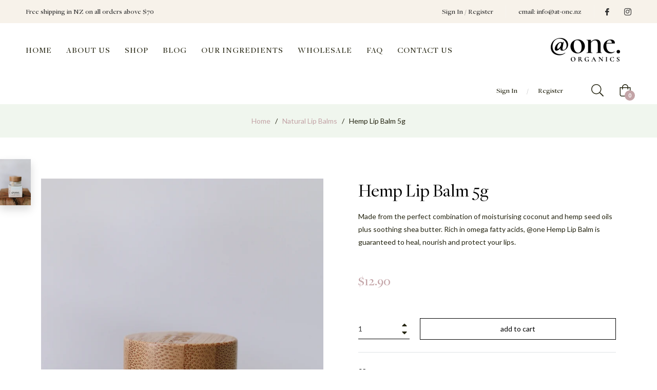

--- FILE ---
content_type: image/svg+xml
request_url: https://at-one.nz/cdn/shop/t/4/assets/powerhouse-grey.svg?v=39399102075874074381673863131
body_size: 802
content:
<svg width="279" height="26" viewBox="0 0 279 26" fill="none" xmlns="http://www.w3.org/2000/svg">
<path d="M18.6314 2.47151C16.9837 0.823838 14.9875 0 12.6744 0H0L4.21423 4.24593H12.6744C13.8151 4.24593 14.7974 4.65784 15.6212 5.48167C16.4767 6.30551 16.8887 7.31948 16.8887 8.46017C16.8887 9.63256 16.4451 10.6148 15.6212 11.4387C14.7974 12.2625 13.8151 12.6744 12.6744 12.6744H0V25.3488H4.21423V16.9203H12.6744C14.9875 16.9203 16.9837 16.0965 18.6314 14.4488C20.3108 12.8012 21.1029 10.7733 21.1029 8.46017C21.1029 6.14709 20.2791 4.15087 18.6314 2.47151ZM37.3895 0C33.8724 0 30.8939 1.26744 28.454 3.73895C25.9825 6.21046 24.7151 9.18894 24.7151 12.6744C24.7151 16.1916 25.9825 19.1384 28.454 21.6099C30.9256 24.0814 33.8724 25.3488 37.3895 25.3488C40.9067 25.3488 43.8535 24.0814 46.325 21.6099C48.8282 19.1701 50.0956 16.1916 50.0956 12.6744C50.0956 9.18894 48.8282 6.21046 46.325 3.73895C43.8535 1.26744 40.9067 0 37.3895 0ZM37.3895 4.24593C39.7026 4.24593 41.6988 5.06976 43.3465 6.71744C44.9942 8.36511 45.818 10.3613 45.818 12.6744C45.818 14.9875 45.0259 16.9837 43.3465 18.6631C41.6988 20.3107 39.7026 21.1029 37.3895 21.1029C35.0764 21.1029 33.0486 20.3107 31.4009 18.6631C29.7532 17.0154 28.9611 14.9875 28.9611 12.6744C28.9611 10.3613 29.7532 8.36511 31.4009 6.71744C33.0802 5.03808 35.0764 4.24593 37.3895 4.24593ZM60.0134 0H55.2922L65.6218 20.6276L67.9982 15.8747L60.0134 0ZM91.8578 0L83.9047 15.8747L78.2962 4.72122L75.9197 9.47412L83.9047 25.3488L96.579 0H91.8578ZM100.191 25.0003V25.3488H117.08V21.1029H104.406L100.191 25.0003ZM100.191 0L104.406 4.24593H117.08V0H100.191ZM100.191 10.5831V14.7974H117.08V10.5831H100.191ZM138.405 13.2131C139.419 11.7872 139.894 10.2029 139.894 8.42848C139.894 6.1154 139.07 4.15087 137.422 2.47151C135.775 0.823838 133.778 0 131.465 0H120.344L122.53 3.77063L123.005 4.24593H131.465C132.606 4.24593 133.588 4.65784 134.412 5.48167C135.268 6.30551 135.68 7.28778 135.68 8.42848C135.68 9.60087 135.268 10.6148 134.412 11.4387C133.588 12.2625 132.606 12.6744 131.465 12.6744L127.695 12.6427L135.046 25.3488H139.894L134.697 16.2549C136.187 15.6529 137.422 14.6389 138.405 13.2131ZM161.345 0V10.5515H148.671L144.457 14.7974V25.3488H148.671V14.7974H161.345V25.3488H165.56V0H161.345ZM183.082 0C179.565 0 176.586 1.26744 174.146 3.73895C171.675 6.21046 170.408 9.18894 170.408 12.6744C170.408 16.1916 171.675 19.1384 174.146 21.6099C176.618 24.0814 179.565 25.3488 183.082 25.3488C186.599 25.3488 189.546 24.0814 192.017 21.6099C194.521 19.1701 195.788 16.1916 195.788 12.6744C195.788 9.18894 194.521 6.21046 192.017 3.73895C189.546 1.26744 186.599 0 183.082 0ZM183.082 4.24593C185.395 4.24593 187.391 5.06976 189.039 6.71744C190.687 8.36511 191.51 10.3613 191.51 12.6744C191.51 14.9875 190.718 16.9837 189.039 18.6631C187.391 20.3107 185.395 21.1029 183.082 21.1029C180.769 21.1029 178.741 20.3107 177.093 18.6631C175.446 17.0154 174.653 14.9875 174.653 12.6744C174.653 10.3613 175.446 8.36511 177.093 6.71744C178.773 5.03808 180.769 4.24593 183.082 4.24593ZM217.873 14.7974C217.873 16.5084 217.208 17.9977 215.972 19.2334C214.736 20.4692 213.247 21.1029 211.504 21.1029C209.762 21.1029 208.241 20.5009 207.005 19.2334C205.801 18.0294 205.199 16.5401 205.199 14.7974V0H200.985V14.7974C200.985 17.6808 201.999 20.2157 204.058 22.2753C206.118 24.3349 208.621 25.3488 211.504 25.3488C214.388 25.3488 216.923 24.3349 218.982 22.2753C221.074 20.2157 222.088 17.7125 222.088 14.7974H217.873ZM239.451 14.7974C240.339 14.7974 241.067 15.1142 241.701 15.748C242.303 16.3817 242.652 17.1105 242.652 17.966C242.652 18.4096 242.557 18.8215 242.398 19.2017C242.24 19.6137 242.018 19.9305 241.733 20.2157C241.448 20.5009 241.099 20.7227 240.687 20.8811C240.307 21.0395 239.895 21.1029 239.451 21.1029V25.3488C241.511 25.3488 243.254 24.6201 244.68 23.1942C246.137 21.7366 246.866 19.9939 246.866 17.966C246.866 15.9381 246.137 14.1953 244.68 12.7378C243.254 11.3119 241.511 10.5831 239.451 10.5831H233.146C232.227 10.5831 231.498 10.2663 230.865 9.63255C230.262 8.99883 229.977 8.27005 229.977 7.38284C229.977 6.97092 230.041 6.559 230.199 6.17877C230.358 5.79854 230.579 5.45 230.865 5.16483C231.181 4.84797 231.498 4.62616 231.91 4.46773C232.29 4.3093 232.702 4.24593 233.146 4.24593V0C231.086 0 229.344 0.728767 227.918 2.18633C226.492 3.64388 225.763 5.35494 225.763 7.38284C225.763 9.44244 226.492 11.1852 227.918 12.6427C229.344 14.0686 231.086 14.7974 233.146 14.7974H239.451ZM251.207 25.0003V25.3488H268.096V21.1029H255.421L251.207 25.0003ZM251.207 0L255.421 4.24593H268.096V0H251.207ZM251.207 10.5831V14.7974H268.096V10.5831H251.207ZM274.454 25.3488V21.5273H278.275V25.3488H274.454Z" fill="#A7A7A7"/>
</svg>
